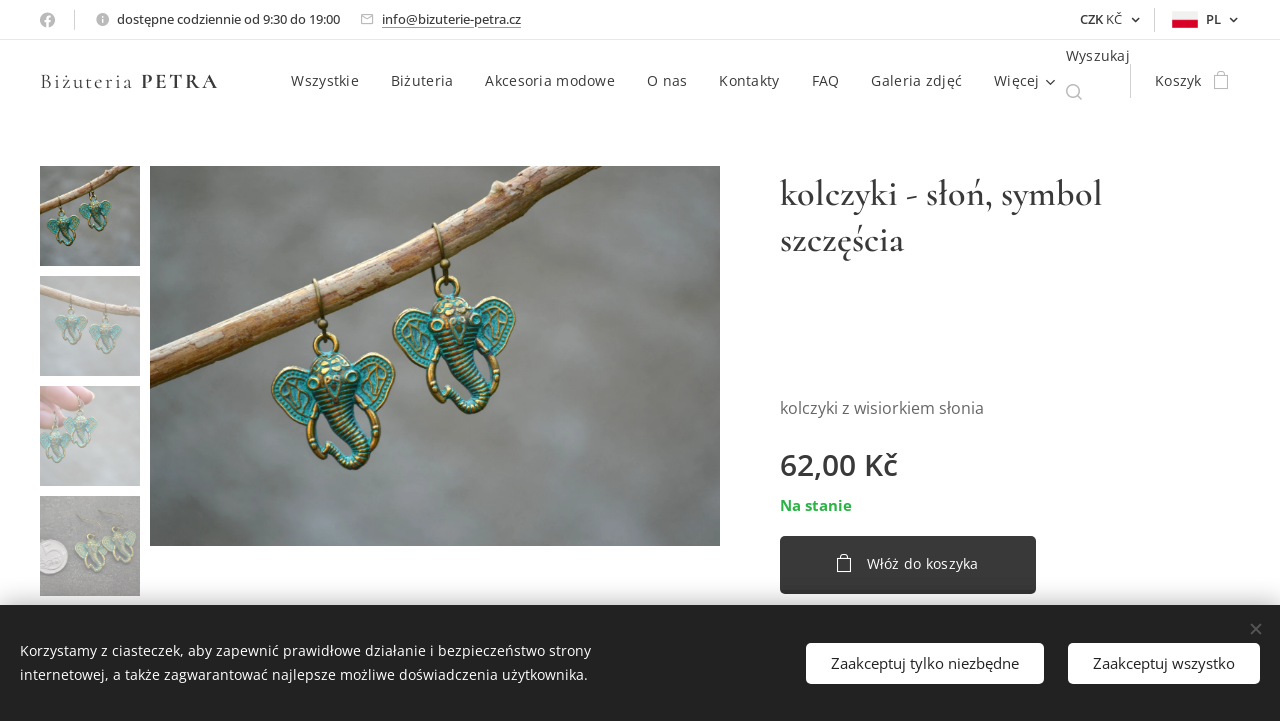

--- FILE ---
content_type: text/html; charset=UTF-8
request_url: https://www.bizuterie-petra.cz/p/kolczyki-slon-symbol-szczescia/
body_size: 22276
content:
<!DOCTYPE html>
<html class="no-js" prefix="og: https://ogp.me/ns#" lang="pl">
<head><link rel="preconnect" href="https://duyn491kcolsw.cloudfront.net" crossorigin><link rel="preconnect" href="https://fonts.gstatic.com" crossorigin><meta charset="utf-8"><link rel="shortcut icon" href="https://duyn491kcolsw.cloudfront.net/files/0i/0ir/0irarz.ico?ph=4bc4a1a371"><link rel="apple-touch-icon" href="https://duyn491kcolsw.cloudfront.net/files/0i/0ir/0irarz.ico?ph=4bc4a1a371"><link rel="icon" href="https://duyn491kcolsw.cloudfront.net/files/0i/0ir/0irarz.ico?ph=4bc4a1a371">
    <meta http-equiv="X-UA-Compatible" content="IE=edge">
    <title>kolczyki, słoń, brąz</title>
    <meta name="viewport" content="width=device-width,initial-scale=1">
    <meta name="msapplication-tap-highlight" content="no">
    
    <link href="https://duyn491kcolsw.cloudfront.net/files/0r/0rk/0rklmm.css?ph=4bc4a1a371" media="print" rel="stylesheet">
    <link href="https://duyn491kcolsw.cloudfront.net/files/2e/2e5/2e5qgh.css?ph=4bc4a1a371" media="screen and (min-width:100000em)" rel="stylesheet" data-type="cq" disabled>
    <link rel="stylesheet" href="https://duyn491kcolsw.cloudfront.net/files/45/45b/45boco.css?ph=4bc4a1a371"><link rel="stylesheet" href="https://duyn491kcolsw.cloudfront.net/files/4e/4er/4ersdq.css?ph=4bc4a1a371" media="screen and (min-width:37.5em)"><link rel="stylesheet" href="https://duyn491kcolsw.cloudfront.net/files/2v/2vp/2vpyx8.css?ph=4bc4a1a371" data-wnd_color_scheme_file=""><link rel="stylesheet" href="https://duyn491kcolsw.cloudfront.net/files/34/34q/34qmjb.css?ph=4bc4a1a371" data-wnd_color_scheme_desktop_file="" media="screen and (min-width:37.5em)" disabled=""><link rel="stylesheet" href="https://duyn491kcolsw.cloudfront.net/files/1j/1jo/1jorv9.css?ph=4bc4a1a371" data-wnd_additive_color_file=""><link rel="stylesheet" href="https://duyn491kcolsw.cloudfront.net/files/3y/3yk/3yk5df.css?ph=4bc4a1a371" data-wnd_typography_file=""><link rel="stylesheet" href="https://duyn491kcolsw.cloudfront.net/files/0m/0m6/0m6ohr.css?ph=4bc4a1a371" data-wnd_typography_desktop_file="" media="screen and (min-width:37.5em)" disabled=""><script>(()=>{let e=!1;const t=()=>{if(!e&&window.innerWidth>=600){for(let e=0,t=document.querySelectorAll('head > link[href*="css"][media="screen and (min-width:37.5em)"]');e<t.length;e++)t[e].removeAttribute("disabled");e=!0}};t(),window.addEventListener("resize",t),"container"in document.documentElement.style||fetch(document.querySelector('head > link[data-type="cq"]').getAttribute("href")).then((e=>{e.text().then((e=>{const t=document.createElement("style");document.head.appendChild(t),t.appendChild(document.createTextNode(e)),import("https://duyn491kcolsw.cloudfront.net/client/js.polyfill/container-query-polyfill.modern.js").then((()=>{let e=setInterval((function(){document.body&&(document.body.classList.add("cq-polyfill-loaded"),clearInterval(e))}),100)}))}))}))})()</script>
<link rel="preload stylesheet" href="https://duyn491kcolsw.cloudfront.net/files/2m/2m8/2m8msc.css?ph=4bc4a1a371" as="style"><meta name="description" content="tania biżuteria"><meta name="keywords" content="kolczyki, tania biżuteria, biżuteria piotra, koraliki, fatima, czakry, ręka, hamsa, symbol, amulet, kobiecość, patyna, niebieski, turkus, niebo, niebo, zieleń, brąz, tułów, słoń, słoń, uszy, siła, głowa, symbolizm"><meta name="generator" content="Webnode 2"><meta name="apple-mobile-web-app-capable" content="no"><meta name="apple-mobile-web-app-status-bar-style" content="black"><meta name="format-detection" content="telephone=no"><script type="text/javascript">
    (function () {
        window.siqConfig = {
            engineKey: "7a82a8f0e2aab5bc68a758bafa9ac478"
        };
        window.siqConfig.baseUrl = "//pub.searchiq.co/";
        var script = document.createElement("SCRIPT");
        script.src = window.siqConfig.baseUrl + '/js/container/siq-container-2.js?cb=' + (Math.floor(Math.random()*999999)) + '&engineKey=' + siqConfig.engineKey;
        script.id = "siq-container";
        document.getElementsByTagName("HEAD")[0].appendChild(script);
    })();
</script>

<meta property="og:url" content="https://bizuterie-petra.cz/p/kolczyki-slon-symbol-szczescia/"><meta property="og:title" content="kolczyki, słoń, brąz"><meta property="og:type" content="article"><meta property="og:description" content="tania biżuteria"><meta property="og:site_name" content="Bižuterie Petra"><meta property="og:image" content="https://4bc4a1a371.clvaw-cdnwnd.com/89124a5ab79cc7eaadade1ee77256b79/200019450-7db787db7b/700/14133476_4_141313644.jpeg?ph=4bc4a1a371"><meta name="robots" content="index,follow"><link rel="canonical" href="https://www.bizuterie-petra.cz/p/kolczyki-slon-symbol-szczescia/"><script>window.checkAndChangeSvgColor=function(c){try{var a=document.getElementById(c);if(a){c=[["border","borderColor"],["outline","outlineColor"],["color","color"]];for(var h,b,d,f=[],e=0,m=c.length;e<m;e++)if(h=window.getComputedStyle(a)[c[e][1]].replace(/\s/g,"").match(/^rgb[a]?\(([0-9]{1,3}),([0-9]{1,3}),([0-9]{1,3})/i)){b="";for(var g=1;3>=g;g++)b+=("0"+parseInt(h[g],10).toString(16)).slice(-2);"0"===b.charAt(0)&&(d=parseInt(b.substr(0,2),16),d=Math.max(16,d),b=d.toString(16)+b.slice(-4));f.push(c[e][0]+"="+b)}if(f.length){var k=a.getAttribute("data-src"),l=k+(0>k.indexOf("?")?"?":"&")+f.join("&");a.src!=l&&(a.src=l,a.outerHTML=a.outerHTML)}}}catch(n){}};</script><script>
				  !function(f,b,e,v,n,t,s)
				  {if(f.fbq)return;n=f.fbq=function(){n.callMethod?
				  n.callMethod.apply(n,arguments):n.queue.push(arguments)};
				  if(!f._fbq)f._fbq=n;n.push=n;n.loaded=!0;n.version='2.0';
				  n.queue=[];t=b.createElement(e);t.async=!0;
				  t.src=v;s=b.getElementsByTagName(e)[0];
				  s.parentNode.insertBefore(t,s)}(window, document,'script',
				  'https://connect.facebook.net/en_US/fbevents.js');
				  fbq('consent', 'revoke');
				  fbq('init', '278574000627878');
				  fbq('track', 'PageView');
			</script></head>
<body class="l wt-product ac-n l-default l-d-none b-btn-r b-btn-s-l b-btn-dbb b-btn-bw-1 img-d-r img-t-o img-h-n line-solid b-e-ds lbox-l   wnd-s-i hb-on  wnd-fe wnd-multilang wnd-multicurrency wnd-eshop"><noscript>
				<iframe
				 src="https://www.googletagmanager.com/ns.html?id=GTM-542MMSL"
				 height="0"
				 width="0"
				 style="display:none;visibility:hidden"
				 >
				 </iframe>
			</noscript>

<div class="wnd-page l-page cs-gray ac-none t-t-fs-s t-t-fw-m t-t-sp-n t-t-d-n t-s-fs-s t-s-fw-m t-s-sp t-s-d-n t-p-fs-s t-p-fw-m t-p-sp-n t-h-fs-s t-h-fw-m t-h-sp-n t-bq-fs-s t-bq-fw-m t-bq-sp-n t-bq-d-l t-btn-fw-l t-nav-fw-l t-pd-fw-s t-nav-tt-n">
    <div class="l-w t cf t-12">
        <div class="l-bg cf">
            <div class="s-bg-l">
                
                
            </div>
        </div>
        <header class="l-h cf">
            <div class="sw cf">
	<div class="sw-c cf"><section class="s s-hb cf sc-w   wnd-w-wider wnd-hbc-on wnd-hbl-on wnd-hbs-on wnd-hbi-on wnd-hbi-news-on">
	<div class="s-w cf">
		<div class="s-o cf">
			<div class="s-bg cf">
                <div class="s-bg-l">
                    
                    
                </div>
			</div>
			<div class="s-c">
                <div class="s-hb-c cf">
                    <div class="hb-si">
                        <div class="si">
    <div class="si-c"><a href="https://www.facebook.com/Bi%C5%BEuterie-Petra-109294224534557" target="_blank" rel="noreferrer" title="Facebook"><svg xmlns="https://www.w3.org/2000/svg" viewBox="0 0 24 24" height="18px" width="18px"><path d="M24 12.073c0-6.627-5.373-12-12-12s-12 5.373-12 12c0 5.99 4.388 10.954 10.125 11.854v-8.385H7.078v-3.47h3.047V9.43c0-3.007 1.792-4.669 4.533-4.669 1.312 0 2.686.235 2.686.235v2.953H15.83c-1.491 0-1.956.925-1.956 1.874v2.25h3.328l-.532 3.47h-2.796v8.385C19.612 23.027 24 18.062 24 12.073z" fill="#bebebe"></path></svg></a></div>
</div>
                    </div>
                    <div class="hb-ci">
                        <div class="ci">
    <div class="ci-c" data-placeholder="Kontaktní informace"><div class="ci-news"><span>dostępne codziennie od 9:30 do 19:00</span></div><div class="ci-mail"><span><a href="mailto:info@bizuterie-petra.cz">info@bizuterie-petra.cz</a></span></div></div>
</div>
                    </div>
                    <div class="hb-ccy">
                        <div class="hbc">
    <div class="hbc-c">
        <span class="hbc-a">
            <span class="hbc-a-t">
                <span class="ccy-CZK"><strong>CZK</strong> Kč</span>
            </span>
        </span>
        <div class="hbc-i ccy-items">
            <ul class="hbc-i-l">
                <li selected>
                    <span class="ccy-CZK"><strong>CZK</strong> Kč</span>
                </li><li>
                    <a href="/p/kolczyki-slon-symbol-szczescia/?currency=EUR"><span class="ccy-EUR"><strong>EUR</strong> €</span></a>
                </li>
            </ul>
        </div>
    </div>
</div>
                    </div>
                    <div class="hb-lang">
                        <div class="hbl">
    <div class="hbl-c">
        <span class="hbl-a">
            <span class="hbl-a-t">
                <span class="lang-pl">pl</span>
            </span>
        </span>
        <div class="hbl-i lang-items">
            <ul class="hbl-i-l">
                <li>
                    <a href="/home/"><span class="lang-cs">cs</span></a>
                </li><li>
                    <a href="/en/"><span class="lang-en">en</span></a>
                </li><li>
                    <a href="/de/"><span class="lang-de">de</span></a>
                </li><li selected>
                    <span class="lang-pl">pl</span>
                </li>
            </ul>
        </div>
    </div>
</div>
                    </div>
                </div>
			</div>
		</div>
	</div>
</section><section data-space="true" class="s s-hn s-hn-default wnd-mt-classic wnd-na-c logo-classic sc-w   wnd-w-wider wnd-nh-m hm-hidden menu-default-underline">
	<div class="s-w">
		<div class="s-o">

			<div class="s-bg">
                <div class="s-bg-l">
                    
                    
                </div>
			</div>

			<div class="h-w h-f wnd-fixed">

				<div class="n-l">
					<div class="s-c menu-nav">
						<div class="logo-block">
							<div class="b b-l logo logo-default logo-nb wnd-font-size-20 cormorant logo-21 wnd-logo-with-text b-ls-s">
	<div class="b-l-c logo-content">
		<a class="b-l-link logo-link" href="/pl/">

			

			

			<div class="b-l-br logo-br"></div>

			<div class="b-l-text logo-text-wrapper">
				<div class="b-l-text-w logo-text">
					<span class="b-l-text-c logo-text-cell">Biżuteria<strong> PETRA</strong></span>
				</div>
			</div>

		</a>
	</div>
</div>
						</div>

						<div id="menu-slider">
							<div id="menu-block">
								<nav id="menu"><div class="menu-font menu-wrapper">
	<a href="#" class="menu-close" rel="nofollow" title="Close Menu"></a>
	<ul role="menubar" aria-label="Menu" class="level-1">
		<li role="none" class="wnd-homepage">
			<a class="menu-item" role="menuitem" href="/pl/"><span class="menu-item-text">Wszystkie</span></a>
			
		</li><li role="none">
			<a class="menu-item" role="menuitem" href="/pl/sperky/"><span class="menu-item-text">Biżuteria</span></a>
			
		</li><li role="none">
			<a class="menu-item" role="menuitem" href="/pl/mode-accessoires/"><span class="menu-item-text">Akcesoria modowe</span></a>
			
		</li><li role="none">
			<a class="menu-item" role="menuitem" href="/pl/o-nas/"><span class="menu-item-text">O nas</span></a>
			
		</li><li role="none">
			<a class="menu-item" role="menuitem" href="/pl/kontakt/"><span class="menu-item-text">Kontakty</span></a>
			
		</li><li role="none">
			<a class="menu-item" role="menuitem" href="/pl/faq/"><span class="menu-item-text">FAQ</span></a>
			
		</li><li role="none">
			<a class="menu-item" role="menuitem" href="/pl/fotogalerie/"><span class="menu-item-text">Galeria zdjęć</span></a>
			
		</li><li role="none">
			<a class="menu-item" role="menuitem" href="/pl/obchodni-podminky/"><span class="menu-item-text">Zasady i warunki</span></a>
			
		</li><li role="none">
			<a class="menu-item" role="menuitem" href="/pl/cennik-transportu/"><span class="menu-item-text">Cennik transportu</span></a>
			
		</li><li role="none">
			<a class="menu-item" role="menuitem" href="/pl/o-zbozi/"><span class="menu-item-text">Porady i informacje</span></a>
			
		</li>
	</ul>
	<span class="more-text">Więcej</span>
</div></nav>
							</div>
						</div>

						<div class="cart-and-mobile">
							<div class="search">
    <div class="search-app"></div>
</div>
							<div class="cart cf">
	<div class="cart-content">
		<a href="/pl/cart/">
			<div class="cart-content-link">
				<div class="cart-text"><span>Koszyk</span></div>
				<div class="cart-piece-count" data-count="0" data-wnd_cart_part="count">0</div>
				<div class="cart-piece-text" data-wnd_cart_part="text"></div>
				<div class="cart-price" data-wnd_cart_part="price">0,00 Kč</div>
			</div>
		</a>
	</div>
</div>

							<div id="menu-mobile">
								<a href="#" id="menu-submit"><span></span>Menu</a>
							</div>
						</div>

					</div>
				</div>

			</div>

		</div>
	</div>
</section></div>
</div>
        </header>
        <main class="l-m cf">
            <div class="sw cf">
	<div class="sw-c cf"><section class="s s-hm s-hm-hidden wnd-h-hidden cf sc-w   hn-default"></section><section data-space="true" class="s s-ed cf sc-w   wnd-w-wide wnd-s-normal wnd-h-auto">
	<div class="s-w cf">
		<div class="s-o s-fs cf">
			<div class="s-bg cf">
                <div class="s-bg-l">
                    
                    
                </div>
			</div>
			<div class="s-c s-fs cf">
				<div class="b-e b-e-d b b-s cf" data-wnd_product_item="200546780" data-wnd_product_data="{&quot;id&quot;:200546780,&quot;name&quot;:&quot;kolczyki - s\u0142o\u0144, symbol szcz\u0119\u015bcia&quot;,&quot;image&quot;:[&quot;https:\/\/4bc4a1a371.clvaw-cdnwnd.com\/89124a5ab79cc7eaadade1ee77256b79\/200019450-7db787db7b\/450\/14133476_4_141313644.jpeg?ph=4bc4a1a371&quot;,&quot;https:\/\/4bc4a1a371.clvaw-cdnwnd.com\/89124a5ab79cc7eaadade1ee77256b79\/200019450-7db787db7b\/14133476_4_141313644.jpeg?ph=4bc4a1a371&quot;],&quot;detail_url&quot;:&quot;\/p\/kolczyki-slon-symbol-szczescia\/&quot;,&quot;category&quot;:&quot;wisz\u0105ce kolczyki&quot;,&quot;list_position&quot;:0,&quot;price&quot;:62,&quot;comparative_price&quot;:0,&quot;out_of_stock&quot;:false,&quot;availability&quot;:&quot;IN_STOCK&quot;,&quot;variants&quot;:[],&quot;variants_active&quot;:false}" data-wnd-price-info-template="&lt;span class=&quot;prd-price-info&quot;&gt;&lt;span class=&quot;prd-price-info-c&quot;&gt;{value}&lt;/span&gt;&lt;/span&gt;">
    <form class="cf" action="" method="post" data-wnd_sys_form="add-to-cart">

        <div class="b-e-d-head b-e-d-right">
            <h1 class="b-e-d-title cf"><span class="prd-title">
	<span class="prd-title-c">kolczyki - słoń, symbol szczęścia</span>
</span></h1>
        </div>

        <div class="b-e-d-ribbons cf">
            <span class="prd-label prd-out-of-stock">
	<span class="prd-label-c prd-out-of-stock-c"></span>
</span>
            <span class="prd-label">
	<span class="prd-label-c"></span>
</span>
        </div>

        <div class="b-e-d-gal b-e-d-left">
            <div class="prd-gal cf" id="wnd_ProductGalleryBlock_313145" data-slideshow="true">
	<div class="prd-gal-c cf">
		<ul class="prd-gal-list cf">
			<li class="prd-gal-photo wnd-orientation-landscape">
				<a class="prd-gal-link litebox" data-litebox-group="gallery" data-litebox-text="" href="https://4bc4a1a371.clvaw-cdnwnd.com/89124a5ab79cc7eaadade1ee77256b79/200019450-7db787db7b/14133476_4_141313644.jpeg?ph=4bc4a1a371" width="1600" height="1067">
					<div class="prd-gal-img cf">
						<div class="prd-gal-img-pos">
                            <picture><source type="image/webp" srcset="https://4bc4a1a371.clvaw-cdnwnd.com/89124a5ab79cc7eaadade1ee77256b79/200019451-d92b0d92b2/450/14133476_4_141313644.webp?ph=4bc4a1a371 450w, https://4bc4a1a371.clvaw-cdnwnd.com/89124a5ab79cc7eaadade1ee77256b79/200019451-d92b0d92b2/700/14133476_4_141313644.webp?ph=4bc4a1a371 700w, https://4bc4a1a371.clvaw-cdnwnd.com/89124a5ab79cc7eaadade1ee77256b79/200019451-d92b0d92b2/14133476_4_141313644.webp?ph=4bc4a1a371 1600w" sizes="(min-width: 768px) 60vw, 100vw" ><img src="https://4bc4a1a371.clvaw-cdnwnd.com/89124a5ab79cc7eaadade1ee77256b79/200019450-7db787db7b/14133476_4_141313644.jpeg?ph=4bc4a1a371" alt="" width="1600" height="1067" loading="lazy" ></picture>
						</div>
					</div>
					<div class="prd-gal-title cf"><span></span></div>
				</a>
			</li><li class="prd-gal-photo wnd-orientation-landscape">
				<a class="prd-gal-link litebox" data-litebox-group="gallery" data-litebox-text="" href="https://4bc4a1a371.clvaw-cdnwnd.com/89124a5ab79cc7eaadade1ee77256b79/200019458-9c6a69c6a8/1024879724_4_4044921940.jpeg?ph=4bc4a1a371" width="1600" height="1067">
					<div class="prd-gal-img cf">
						<div class="prd-gal-img-pos">
                            <picture><source type="image/webp" srcset="https://4bc4a1a371.clvaw-cdnwnd.com/89124a5ab79cc7eaadade1ee77256b79/200019459-57ed857edc/450/1024879724_4_4044921940.webp?ph=4bc4a1a371 450w, https://4bc4a1a371.clvaw-cdnwnd.com/89124a5ab79cc7eaadade1ee77256b79/200019459-57ed857edc/700/1024879724_4_4044921940.webp?ph=4bc4a1a371 700w, https://4bc4a1a371.clvaw-cdnwnd.com/89124a5ab79cc7eaadade1ee77256b79/200019459-57ed857edc/1024879724_4_4044921940.webp?ph=4bc4a1a371 1600w" sizes="(min-width: 768px) 60vw, 100vw" ><img src="https://4bc4a1a371.clvaw-cdnwnd.com/89124a5ab79cc7eaadade1ee77256b79/200019458-9c6a69c6a8/1024879724_4_4044921940.jpeg?ph=4bc4a1a371" alt="" width="1600" height="1067" loading="lazy" ></picture>
						</div>
					</div>
					<div class="prd-gal-title cf"><span></span></div>
				</a>
			</li><li class="prd-gal-photo wnd-orientation-landscape">
				<a class="prd-gal-link litebox" data-litebox-group="gallery" data-litebox-text="" href="https://4bc4a1a371.clvaw-cdnwnd.com/89124a5ab79cc7eaadade1ee77256b79/200019454-9862c9862f/1024879722_4_71812188.jpeg?ph=4bc4a1a371" width="1600" height="1067">
					<div class="prd-gal-img cf">
						<div class="prd-gal-img-pos">
                            <picture><source type="image/webp" srcset="https://4bc4a1a371.clvaw-cdnwnd.com/89124a5ab79cc7eaadade1ee77256b79/200019455-7ad9a7ad9c/450/1024879722_4_71812188.webp?ph=4bc4a1a371 450w, https://4bc4a1a371.clvaw-cdnwnd.com/89124a5ab79cc7eaadade1ee77256b79/200019455-7ad9a7ad9c/700/1024879722_4_71812188.webp?ph=4bc4a1a371 700w, https://4bc4a1a371.clvaw-cdnwnd.com/89124a5ab79cc7eaadade1ee77256b79/200019455-7ad9a7ad9c/1024879722_4_71812188.webp?ph=4bc4a1a371 1600w" sizes="(min-width: 768px) 60vw, 100vw" ><img src="https://4bc4a1a371.clvaw-cdnwnd.com/89124a5ab79cc7eaadade1ee77256b79/200019454-9862c9862f/1024879722_4_71812188.jpeg?ph=4bc4a1a371" alt="" width="1600" height="1067" loading="lazy" ></picture>
						</div>
					</div>
					<div class="prd-gal-title cf"><span></span></div>
				</a>
			</li><li class="prd-gal-photo wnd-orientation-landscape">
				<a class="prd-gal-link litebox" data-litebox-group="gallery" data-litebox-text="" href="https://4bc4a1a371.clvaw-cdnwnd.com/89124a5ab79cc7eaadade1ee77256b79/200019452-8e8038e806/1024879721_4_1646146981.jpeg?ph=4bc4a1a371" width="1600" height="1067">
					<div class="prd-gal-img cf">
						<div class="prd-gal-img-pos">
                            <picture><source type="image/webp" srcset="https://4bc4a1a371.clvaw-cdnwnd.com/89124a5ab79cc7eaadade1ee77256b79/200019453-bec88bec8a/450/1024879721_4_1646146981.webp?ph=4bc4a1a371 450w, https://4bc4a1a371.clvaw-cdnwnd.com/89124a5ab79cc7eaadade1ee77256b79/200019453-bec88bec8a/700/1024879721_4_1646146981.webp?ph=4bc4a1a371 700w, https://4bc4a1a371.clvaw-cdnwnd.com/89124a5ab79cc7eaadade1ee77256b79/200019453-bec88bec8a/1024879721_4_1646146981.webp?ph=4bc4a1a371 1600w" sizes="(min-width: 768px) 60vw, 100vw" ><img src="https://4bc4a1a371.clvaw-cdnwnd.com/89124a5ab79cc7eaadade1ee77256b79/200019452-8e8038e806/1024879721_4_1646146981.jpeg?ph=4bc4a1a371" alt="" width="1600" height="1067" loading="lazy" ></picture>
						</div>
					</div>
					<div class="prd-gal-title cf"><span></span></div>
				</a>
			</li>
		</ul>
	</div>

	<div class="prd-gal-nav dots cf">
		<div class="prd-gal-nav-arrow-prev prd-gal-nav-arrow">
			<div class="prd-gal-nav-arrow-submit"></div>
		</div>

		<div class="prd-gal-nav-c dots-content cf"></div>

		<div class="prd-gal-nav-arrow-next prd-gal-nav-arrow">
			<div class="prd-gal-nav-arrow-submit"></div>
		</div>
	</div>

	
</div>
        </div>

        <div class="b-e-d-c b-e-d-right">
            <div class="b-text text prd-text">
	<div class="prd-text-c"><p>
    </p><p>
    </p><p>
    </p><p>
    </p><p>
    </p><p>
    </p>kolczyki z wisiorkiem słonia
</div>
</div>
            
            <div class="b-e-d-price cf">
                <span class="prd-price">
	<span class="prd-price-pref-text wnd-product-prefix-text"></span><span class="prd-price-pref"></span><span class="prd-price-c wnd-product-price">62,00</span><span class="prd-price-suf">&nbsp;Kč</span><span class="prd-price-suf-text wnd-product-suffix-text"></span>
</span>
                <span class="prd-price prd-price-com wnd-product-comparative-price-area wnd-empty" style="display:none">
	<span class="prd-price-pref"></span><span class="prd-price-c wnd-product-comparative-price-content">0,00</span><span class="prd-price-suf">&nbsp;Kč</span>
</span>
            </div>
            <div class="b-e-d-price b-e-d-price-info" data-wnd-identifier="wnd-price-info-container">
                
                
                
                
                
            </div>
            <div class="b-e-d-stock b-e-d-stock-info wnd-in-stock" data-wnd-identifier="wnd-stock-info-container">
                <span class="prd-stock-info" data-wnd-identifier="wnd-stock-info">
    <span class="wt-bold">Na stanie</span>
</span>
            </div>

            <div class="b-e-d-submit cf">
                <div class="prd-crt b-btn b-btn-3 b-btn-atc b-btn-i-left b-btn-i-atc wnd-fixed cf">
                    <button class="b-btn-l b-btn-fixed" type="submit" name="send" value="wnd_ProductDetailFormBlock_802075" disabled data-wnd_add_to_cart_button>
                        <span class="b-btn-t">Włóż do koszyka</span>
                        <span class="b-btn-a-l">
							<span class="loader"></span>
						</span>
                        <span class="b-btn-a-a">
							<span class="checked"></span>
							Produkt dodany do koszyka
						</span>
                        <span class="b-btn-ofs">Wyprzedane</span>
                    </button>
                </div>
            </div>
        </div>

        <input type="hidden" name="id" value="200546780">

    </form>
<script>fbq('track', 'ViewContent', {"content_name":"kolczyki - s\u0142o\u0144, symbol szcz\u0119\u015bcia","content_category":"wisz\u0105ce kolczyki","content_ids":[200546780],"content_type":"product","value":"62.0000","currency":"CZK"});</script></div>
				<div class="ez cf wnd-no-cols">
	<div class="ez-c"><div class="b b-text cf">
	<div class="b-c b-text-c b-s b-s-t60 b-s-b60 b-cs cf"></div>
</div></div>
</div>
			</div>
		</div>
	</div>
</section></div>
</div>
        </main>
        <footer class="l-f cf">
            <div class="sw cf">
	<div class="sw-c cf"><section data-wn-border-element="s-f-border" class="s s-f s-f-edit sc-m wnd-background-pattern  wnd-w-wider wnd-s-high wnd-h-auto">
	<div class="s-w">
		<div class="s-o">
			<div class="s-bg">
                <div class="s-bg-l wnd-background-pattern" style="background-image:url('https://duyn491kcolsw.cloudfront.net/files/2o/2o9/2o9dv0.png?ph=4bc4a1a371')">
                    
                    
                </div>
			</div>
			<div class="s-f-ez">
				<div class="s-c s-f-border">
					<div>
						<div class="ez cf">
	<div class="ez-c"><div class="cw cf">
	<div class="cw-c cf"><div class="c cf" style="width:25%;">
	<div class="c-c cf"><div class="b b-text cf">
	<div class="b-c b-text-c b-s b-s-t60 b-s-b60 b-cs cf"><h2>BIŽUTERIE PETRA<br></h2>

<p><br></p>
</div>
</div></div>
</div><div class="c cf" style="width:25%;">
	<div class="c-c cf"><div class="b b-text cf">
	<div class="b-c b-text-c b-s b-s-t60 b-s-b60 b-cs cf"><p id="wnd_TextBlock_721791_inner_0" data-wnd_is_separable="1" data-wnd_separable_index="0" data-wnd_separable_id="wnd_TextBlock_721791"><strong>Informace</strong></p>


</div>
</div><div class="b b-text cf">
	<div class="b-c b-text-c b-s b-s-t60 b-s-b60 b-cs cf">

<p><a href="/pl/pravidla-ochrany-soukromi/">Polityka prywatności
</a></p>
</div>
</div></div>
</div><div class="c cf" style="width:25%;">
	<div class="c-c cf"><div class="b b-text cf">
	<div class="b-c b-text-c b-s b-s-t60 b-s-b60 b-cs cf"><p><strong>Handel
</strong></p>

<p><a href="/pl/o-nas/">O nas</a><br>
<a href="/pl/kontakt/">Kontakty</a></p>
</div>
</div></div>
</div><div class="c cf" style="width:25%;">
	<div class="c-c cf"><div class="b b-text cf">
	<div class="b-c b-text-c b-s b-s-t60 b-s-b60 b-cs cf"><p>Szybki kontakt
</p>

<p>E-mail: <strong>info@bizuterie-petra.cz</strong><br><br></p>
</div>
</div></div>
</div></div>
</div></div>
</div>
					</div>
				</div>
			</div>
			<div class="s-c s-f-l-w">
				<div class="s-f-l b-s b-s-t0 b-s-b0">
					<div class="s-f-l-c s-f-l-c-first">
						<div class="s-f-sf">
                            <span class="sf b">
<span class="sf-content sf-c link">Vytvořeno službou <a href="https://www.webnode.cz?utm_source=text&utm_medium=footer&utm_campaign=free1&utm_content=wnd2" rel="nofollow" target="_blank">Webnode</a></span>
</span>
                            <span class="sf-cbr link">
    <a href="#" rel="nofollow">Ciasteczka</a>
</span>
                            
                            
                            
						</div>
					</div>
					<div class="s-f-l-c s-f-l-c-last">
						<div class="s-f-lang lang-select cf">
	<div class="s-f-lang-c">
		<span class="s-f-lang-t lang-title"><span class="wt-bold"><span>Języki</span></span></span>
		<div class="s-f-lang-i lang-items">
			<ul class="s-f-lang-list">
				<li class="link">
					<a href="/home/"><span class="lang-cz">Čeština</span></a>
				</li><li class="link">
					<a href="/en/"><span class="lang-en">English</span></a>
				</li><li class="link">
					<a href="/de/"><span class="lang-de">Deutsch</span></a>
				</li><li class="link">
					<span class="lang-pl">Polski</span>
				</li>
			</ul>
		</div>
	</div>
</div>
					</div>
                    <div class="s-f-l-c s-f-l-c-currency">
                        <div class="s-f-ccy ccy-select cf">
	<div class="s-f-ccy-c">
		<span class="s-f-ccy-t ccy-title"><span class="wt-bold"><span>Waluty</span></span></span>
		<div class="s-f-ccy-i ccy-items">
			<ul class="s-f-ccy-list">
				<li class="link">
					<span class="ccy-CZK">CZK Kč</span>
				</li><li class="link">
					<a href="/p/kolczyki-slon-symbol-szczescia/?currency=EUR"><span class="ccy-EUR">EUR €</span></a>
				</li>
			</ul>
		</div>
	</div>
</div>
                    </div>
				</div>
			</div>
		</div>
	</div>
	<div class="s-f-bg-stripe"></div>
</section></div>
</div>
        </footer>
    </div>
    
</div>
<section class="cb cb-dark" id="cookiebar" style="display:none;" id="cookiebar" style="display:none;">
	<div class="cb-bar cb-scrollable">
		<div class="cb-bar-c">
			<div class="cb-bar-text">Korzystamy z ciasteczek, aby zapewnić prawidłowe działanie i bezpieczeństwo strony internetowej, a także zagwarantować najlepsze możliwe doświadczenia użytkownika.</div>
			<div class="cb-bar-buttons">
				<button class="cb-button cb-close-basic" data-action="accept-necessary">
					<span class="cb-button-content">Zaakceptuj tylko niezbędne</span>
				</button>
				<button class="cb-button cb-close-basic" data-action="accept-all">
					<span class="cb-button-content">Zaakceptuj wszystko</span>
				</button>
				
			</div>
		</div>
        <div class="cb-close cb-close-basic" data-action="accept-necessary"></div>
	</div>

	<div class="cb-popup cb-light close">
		<div class="cb-popup-c">
			<div class="cb-popup-head">
				<h3 class="cb-popup-title">Ustawienia zaawansowane</h3>
				<p class="cb-popup-text">Zde můžete upravit své preference ohledně cookies. Následující kategorie můžete povolit či zakázat a svůj výběr uložit.</p>
			</div>
			<div class="cb-popup-options cb-scrollable">
				<div class="cb-option">
					<input class="cb-option-input" type="checkbox" id="necessary" name="necessary" readonly="readonly" disabled="disabled" checked="checked">
                    <div class="cb-option-checkbox"></div>
                    <label class="cb-option-label" for="necessary">Niezbędne ciasteczka</label>
					<div class="cb-option-text"></div>
				</div>
			</div>
			<div class="cb-popup-footer">
				<button class="cb-button cb-save-popup" data-action="advanced-save">
					<span class="cb-button-content">Zapisz</span>
				</button>
			</div>
			<div class="cb-close cb-close-popup" data-action="close"></div>
		</div>
	</div>
</section>

<script src="https://duyn491kcolsw.cloudfront.net/files/3n/3no/3nov38.js?ph=4bc4a1a371" crossorigin="anonymous" type="module"></script><script>document.querySelector(".wnd-fe")&&[...document.querySelectorAll(".c")].forEach((e=>{const t=e.querySelector(".b-text:only-child");t&&""===t.querySelector(".b-text-c").innerText&&e.classList.add("column-empty")}))</script>


<script src="https://duyn491kcolsw.cloudfront.net/client.fe/js.compiled/lang.pl.2086.js?ph=4bc4a1a371" crossorigin="anonymous"></script><script src="https://duyn491kcolsw.cloudfront.net/client.fe/js.compiled/compiled.multi.2-2193.js?ph=4bc4a1a371" crossorigin="anonymous"></script><script>var wnd = wnd || {};wnd.$data = {"image_content_items":{"wnd_ThumbnailBlock_1":{"id":"wnd_ThumbnailBlock_1","type":"wnd.pc.ThumbnailBlock"},"wnd_HeaderSection_header_main_72291":{"id":"wnd_HeaderSection_header_main_72291","type":"wnd.pc.HeaderSection"},"wnd_Section_eshop_product_detail_704106":{"id":"wnd_Section_eshop_product_detail_704106","type":"wnd.pc.Section"},"wnd_ProductGalleryBlock_313145":{"id":"wnd_ProductGalleryBlock_313145","type":"wnd.pc.ProductGalleryBlock"},"wnd_ImageBlock_537008":{"id":"wnd_ImageBlock_537008","type":"wnd.pc.ImageBlock"},"wnd_ProductPhotoImageBlock_322718983":{"id":"wnd_ProductPhotoImageBlock_322718983","type":"wnd.pc.ProductPhotoImageBlock"},"wnd_ProductPhotoImageBlock_402325806":{"id":"wnd_ProductPhotoImageBlock_402325806","type":"wnd.pc.ProductPhotoImageBlock"},"wnd_ProductPhotoImageBlock_193797376":{"id":"wnd_ProductPhotoImageBlock_193797376","type":"wnd.pc.ProductPhotoImageBlock"},"wnd_ProductPhotoImageBlock_122087931":{"id":"wnd_ProductPhotoImageBlock_122087931","type":"wnd.pc.ProductPhotoImageBlock"},"wnd_LogoBlock_548080":{"id":"wnd_LogoBlock_548080","type":"wnd.pc.LogoBlock"},"wnd_FooterSection_footer_649226":{"id":"wnd_FooterSection_footer_649226","type":"wnd.pc.FooterSection"}},"svg_content_items":{"wnd_ImageBlock_537008":{"id":"wnd_ImageBlock_537008","type":"wnd.pc.ImageBlock"},"wnd_LogoBlock_548080":{"id":"wnd_LogoBlock_548080","type":"wnd.pc.LogoBlock"}},"content_items":[],"eshopSettings":{"ESHOP_SETTINGS_DISPLAY_PRICE_WITHOUT_VAT":false,"ESHOP_SETTINGS_DISPLAY_ADDITIONAL_VAT":false,"ESHOP_SETTINGS_DISPLAY_SHIPPING_COST":false},"project_info":{"isMultilanguage":true,"isMulticurrency":true,"eshop_tax_enabled":"0","country_code":"cz","contact_state":null,"eshop_tax_type":"VAT","eshop_discounts":true,"graphQLURL":"https:\/\/bizuterie-petra.cz\/servers\/graphql\/","iubendaSettings":{"cookieBarCode":"","cookiePolicyCode":"","privacyPolicyCode":"","termsAndConditionsCode":""}}};</script><script>wnd.$system = {"fileSystemType":"aws_s3","localFilesPath":"https:\/\/www.bizuterie-petra.cz\/_files\/","awsS3FilesPath":"https:\/\/4bc4a1a371.clvaw-cdnwnd.com\/89124a5ab79cc7eaadade1ee77256b79\/","staticFiles":"https:\/\/duyn491kcolsw.cloudfront.net\/files","isCms":false,"staticCDNServers":["https:\/\/duyn491kcolsw.cloudfront.net\/"],"fileUploadAllowExtension":["jpg","jpeg","jfif","png","gif","bmp","ico","svg","webp","tiff","pdf","doc","docx","ppt","pptx","pps","ppsx","odt","xls","xlsx","txt","rtf","mp3","wma","wav","ogg","amr","flac","m4a","3gp","avi","wmv","mov","mpg","mkv","mp4","mpeg","m4v","swf","gpx","stl","csv","xml","txt","dxf","dwg","iges","igs","step","stp"],"maxUserFormFileLimit":4194304,"frontendLanguage":"pl","backendLanguage":"cz","frontendLanguageId":"6","page":{"id":50000003,"identifier":"p","template":{"id":200006095,"styles":{"typography":"t-12_new","scheme":"cs-gray","additiveColor":"ac-none","acHeadings":false,"acSubheadings":false,"acIcons":false,"acOthers":false,"acMenu":true,"imageStyle":"img-d-r","imageHover":"img-h-n","imageTitle":"img-t-o","buttonStyle":"b-btn-r","buttonSize":"b-btn-s-l","buttonDecoration":"b-btn-dbb","buttonBorders":"b-btn-bw-1","lineStyle":"line-solid","eshopGridItemStyle":"b-e-ds","formStyle":"light","menuType":"wnd-mt-classic","menuStyle":"menu-default-underline","lightboxStyle":"lbox-l","columnSpaces":"","sectionWidth":"wnd-w-wider","sectionSpace":"wnd-s-normal","layoutType":"l-default","layoutDecoration":"l-d-none","background":{"default":null},"backgroundSettings":{"default":""},"buttonWeight":"t-btn-fw-l","productWeight":"t-pd-fw-s","menuWeight":"t-nav-fw-l","headerBarStyle":"hb-on","searchStyle":"wnd-s-i","typoTitleSizes":"t-t-fs-s","typoTitleWeights":"t-t-fw-m","typoTitleSpacings":"t-t-sp-n","typoTitleDecorations":"t-t-d-n","typoHeadingSizes":"t-h-fs-s","typoHeadingWeights":"t-h-fw-m","typoHeadingSpacings":"t-h-sp-n","typoSubtitleSizes":"t-s-fs-s","typoSubtitleWeights":"t-s-fw-m","typoSubtitleSpacings":"t-s-sp","typoSubtitleDecorations":"t-s-d-n","typoParagraphSizes":"t-p-fs-s","typoParagraphWeights":"t-p-fw-m","typoParagraphSpacings":"t-p-sp-n","typoBlockquoteSizes":"t-bq-fs-s","typoBlockquoteWeights":"t-bq-fw-m","typoBlockquoteSpacings":"t-bq-sp-n","typoBlockquoteDecorations":"t-bq-d-l","menuTextTransform":"t-nav-tt-n"}},"layout":"product_detail","name":"kolczyki - s\u0142o\u0144, symbol szcz\u0119\u015bcia","html_title":"kolczyki, s\u0142o\u0144, br\u0105z","language":"pl","langId":6,"isHomepage":false,"meta_description":"tania bi\u017cuteria","meta_keywords":"kolczyki, tania bi\u017cuteria, bi\u017cuteria piotra, koraliki, fatima, czakry, r\u0119ka, hamsa, symbol, amulet, kobieco\u015b\u0107, patyna, niebieski, turkus, niebo, niebo, ziele\u0144, br\u0105z, tu\u0142\u00f3w, s\u0142o\u0144, s\u0142o\u0144, uszy, si\u0142a, g\u0142owa, symbolizm","header_code":null,"footer_code":null,"styles":null,"countFormsEntries":[]},"listingsPrefix":"\/l\/","productPrefix":"\/p\/","cartPrefix":"\/pl\/cart\/","checkoutPrefix":"\/pl\/checkout\/","searchPrefix":"\/pl\/search\/","isCheckout":false,"isEshop":true,"hasBlog":false,"isProductDetail":true,"isListingDetail":false,"listing_page":[],"hasEshopAnalytics":true,"gTagId":null,"gAdsId":null,"format":{"be":{"DATE_TIME":{"mask":"%d.%m.%Y %H:%M","regexp":"^(((0?[1-9]|[1,2][0-9]|3[0,1])\\.(0?[1-9]|1[0-2])\\.[0-9]{1,4})(( [0-1][0-9]| 2[0-3]):[0-5][0-9])?|(([0-9]{4}(0[1-9]|1[0-2])(0[1-9]|[1,2][0-9]|3[0,1])(0[0-9]|1[0-9]|2[0-3])[0-5][0-9][0-5][0-9])))?$"},"DATE":{"mask":"%d.%m.%Y","regexp":"^((0?[1-9]|[1,2][0-9]|3[0,1])\\.(0?[1-9]|1[0-2])\\.[0-9]{1,4})$"},"CURRENCY":{"mask":{"point":",","thousands":" ","decimals":2,"mask":"%s","zerofill":true,"ignoredZerofill":true}}},"fe":{"DATE_TIME":{"mask":"%Y-%m-%d %H:%M","regexp":"^(([0-9]{1,4}\\-(0?[1-9]|1[0-2])\\-(0?[1-9]|[1,2][0-9]|3[0,1]))(( [0-1][0-9]| 2[0-3]):[0-5][0-9])?|(([0-9]{4}(0[1-9]|1[0-2])(0[1-9]|[1,2][0-9]|3[0,1])(0[0-9]|1[0-9]|2[0-3])[0-5][0-9][0-5][0-9])))?$"},"DATE":{"mask":"%Y-%m-%d","regexp":"^([0-9]{1,4}\\-(0?[1-9]|1[0-2])\\-(0?[1-9]|[1,2][0-9]|3[0,1]))$"},"CURRENCY":{"mask":{"point":",","thousands":" ","decimals":2,"mask":"%s","zerofill":true}}}},"e_product":{"id":201196238,"workingId":200546780,"name":"kolczyki - s\u0142o\u0144, symbol szcz\u0119\u015bcia","identifier":"kolczyki-slon-symbol-szczescia","meta_description":"tania bi\u017cuteria","meta_keywords":"kolczyki, tania bi\u017cuteria, bi\u017cuteria piotra, koraliki, fatima, czakry, r\u0119ka, hamsa, symbol, amulet, kobieco\u015b\u0107, patyna, niebieski, turkus, niebo, niebo, ziele\u0144, br\u0105z, tu\u0142\u00f3w, s\u0142o\u0144, s\u0142o\u0144, uszy, si\u0142a, g\u0142owa, symbolizm","html_title":"kolczyki, s\u0142o\u0144, br\u0105z","styles":null,"content_items":{"wnd_PerexBlock_1":{"type":"wnd.pc.PerexBlock","id":"wnd_PerexBlock_1","context":"page","text":""},"wnd_ThumbnailBlock_1":{"type":"wnd.pc.ThumbnailBlock","id":"wnd_ThumbnailBlock_1","context":"page","style":{"background":{"default":{"default":"wnd-background-image"}},"backgroundSettings":{"default":{"default":{"id":200019450,"src":"200019450-7db787db7b\/14133476_4_141313644.jpeg","dataType":"filesystem_files","width":1600,"height":1067,"mediaType":"myImages","mime":"","alternatives":{"image\/webp":{"id":200019451,"src":"200019451-d92b0d92b2\/14133476_4_141313644.webp","dataType":"filesystem_files","width":1600,"height":1067,"mime":"image\/webp"}}}}}},"refs":{"filesystem_files":[{"filesystem_files.id":200019450}]}},"wnd_HeaderSection_header_main_72291":{"type":"wnd.pc.HeaderSection","contentIdentifier":"header_main","id":"wnd_HeaderSection_header_main_72291","context":"page","content":{"default":[],"editzone":["wnd_EditZone_842029"],"no_claim":[],"button":["wnd_ButtonBlock_421396"],"button_box":["wnd_ButtonBlock_421396"],"one_claim":["wnd_StyledInlineTextBlock_710368"],"one_claim_button":["wnd_StyledInlineTextBlock_710368","wnd_ButtonBlock_421396"],"one_claim_box":["wnd_StyledInlineTextBlock_710368"],"one_claim_button_box":["wnd_StyledInlineTextBlock_710368","wnd_ButtonBlock_421396"],"two_claims":["wnd_StyledInlineTextBlock_710368","wnd_StyledInlineTextBlock_271824"],"two_claims_button":["wnd_StyledInlineTextBlock_710368","wnd_StyledInlineTextBlock_271824","wnd_ButtonBlock_421396"],"two_claims_box":["wnd_StyledInlineTextBlock_710368","wnd_StyledInlineTextBlock_271824"],"two_claims_button_box":["wnd_StyledInlineTextBlock_710368","wnd_StyledInlineTextBlock_271824","wnd_ButtonBlock_421396"],"three_claims":["wnd_StyledInlineTextBlock_710368","wnd_StyledInlineTextBlock_271824","wnd_StyledInlineTextBlock_600557"],"three_claims_button":["wnd_StyledInlineTextBlock_710368","wnd_StyledInlineTextBlock_271824","wnd_StyledInlineTextBlock_600557","wnd_ButtonBlock_421396"],"three_claims_box":["wnd_StyledInlineTextBlock_710368","wnd_StyledInlineTextBlock_271824","wnd_StyledInlineTextBlock_600557"],"three_claims_button_box":["wnd_StyledInlineTextBlock_710368","wnd_StyledInlineTextBlock_271824","wnd_StyledInlineTextBlock_600557","wnd_ButtonBlock_421396"]},"contentMap":{"wnd.pc.ButtonBlock":{"header-main-button":"wnd_ButtonBlock_421396"},"wnd.pc.EditZone":{"header-content":"wnd_EditZone_842029"},"wnd.pc.StyledInlineTextBlock":{"big-claim":"wnd_StyledInlineTextBlock_710368","small-claim":"wnd_StyledInlineTextBlock_271824","quote-claim":"wnd_StyledInlineTextBlock_600557"}},"style":{"sectionColor":{"default":"sc-w"},"sectionWidth":{"default":"wnd-w-wide"},"sectionSpace":{"default":"wnd-s-normal"},"sectionHeight":{"default":"wnd-h-70"},"sectionPosition":{"default":"wnd-p-cc"}},"variant":{"default":"default"}},"wnd_EditZone_842029":{"type":"wnd.pc.EditZone","id":"wnd_EditZone_842029","context":"page","content":["wnd_ContentZoneColWrapper_862544"]},"wnd_StyledInlineTextBlock_710368":{"type":"wnd.pc.StyledInlineTextBlock","id":"wnd_StyledInlineTextBlock_710368","context":"page","code":"\u003Cstrong\u003EV\u00fdznamn\u00fd nadpis\u003C\/strong\u003E","style":{"class":"","cssClasses":{"color":"claim-default claim-nb","fontSize":"","fontFamily":"fira-sans","size":"claim-72"}}},"wnd_StyledInlineTextBlock_271824":{"type":"wnd.pc.StyledInlineTextBlock","id":"wnd_StyledInlineTextBlock_271824","context":"page","code":"Sem vlo\u017ete podnadpis","style":{"class":"","cssClasses":{"color":"claim-beside claim-nb","fontSize":"","fontFamily":"pt-serif","size":"claim-26"}}},"wnd_StyledInlineTextBlock_600557":{"type":"wnd.pc.StyledInlineTextBlock","id":"wnd_StyledInlineTextBlock_600557","context":"page","code":"\u003Cem\u003E\u201eZde napi\u0161te slogan\u201c\u003C\/em\u003E","style":{"class":"","cssClasses":{"color":"claim-default claim-nb","fontSize":"","fontFamily":"cormorant","size":"claim-46"}}},"wnd_ButtonBlock_421396":{"type":"wnd.pc.ButtonBlock","id":"wnd_ButtonBlock_421396","context":"page","code":"Klikn\u011bte zde","link":"","open_in_new_window":0,"style":{"class":"","cssClasses":{"color":"b-btn-3"}}},"wnd_Section_eshop_product_detail_704106":{"type":"wnd.pc.Section","contentIdentifier":"eshop_product_detail","id":"wnd_Section_eshop_product_detail_704106","context":"page","content":{"default":["wnd_EditZone_103435","wnd_ProductDetailFormBlock_802075"],"default_box":["wnd_EditZone_103435","wnd_ProductDetailFormBlock_802075"]},"contentMap":{"wnd.pc.EditZone":{"master-01":"wnd_EditZone_103435"},"wnd.pc.ProductDetailFormBlock":{"product-01":"wnd_ProductDetailFormBlock_802075"}},"style":{"sectionColor":{"default":"sc-w"},"sectionWidth":{"default":"wnd-w-wide"},"sectionSpace":{"default":"wnd-s-normal"},"sectionHeight":{"default":"wnd-h-auto"},"sectionPosition":{"default":"wnd-p-cc"}},"variant":{"default":"default"}},"wnd_ProductDetailFormBlock_802075":{"type":"wnd.pc.ProductDetailFormBlock","id":"wnd_ProductDetailFormBlock_802075","context":"page","contentMap":{"wnd.pc.ProductSubmitBlock":{"submit":"wnd_ProductSubmitBlock_425064"},"wnd.pc.ProductTitleBlock":{"name":"wnd_ProductTitleBlock_595691"},"wnd.pc.ProductDescriptionBlock":{"description":"wnd_ProductDescriptionBlock_827036"},"wnd.pc.ProductPriceBlock":{"price":"wnd_ProductPriceBlock_937658"},"wnd.pc.ProductComparativePriceBlock":{"comparative-price":"wnd_ProductComparativePriceBlock_1309"},"wnd.pc.ProductRibbonBlock":{"ribbon":"wnd_ProductRibbonBlock_264497"},"wnd.pc.ProductOutOfStockBlock":{"out-of-stock":"wnd_ProductOutOfStockBlock_785358"},"wnd.pc.ProductGalleryBlock":{"productgallery":"wnd_ProductGalleryBlock_313145"},"wnd.pc.ProductVariantsBlock":{"variants":"wnd_ProductVariantsBlock_575115"}},"action":{"type":"message","message":"\n","target":""},"email":"palkova.pe@seznam.cz","content":{"default":["wnd_ProductSubmitBlock_425064","wnd_ProductTitleBlock_595691","wnd_ProductDescriptionBlock_827036","wnd_ProductPriceBlock_937658","wnd_ProductComparativePriceBlock_1309","wnd_ProductRibbonBlock_264497","wnd_ProductOutOfStockBlock_785358","wnd_ProductGalleryBlock_313145","wnd_ProductVariantsBlock_575115"],"rounded":["wnd_ProductSubmitBlock_425064","wnd_ProductTitleBlock_595691","wnd_ProductDescriptionBlock_827036","wnd_ProductPriceBlock_937658","wnd_ProductComparativePriceBlock_1309","wnd_ProductRibbonBlock_264497","wnd_ProductOutOfStockBlock_785358","wnd_ProductGalleryBlock_313145","wnd_ProductVariantsBlock_575115"],"space":["wnd_ProductSubmitBlock_425064","wnd_ProductTitleBlock_595691","wnd_ProductDescriptionBlock_827036","wnd_ProductPriceBlock_937658","wnd_ProductComparativePriceBlock_1309","wnd_ProductRibbonBlock_264497","wnd_ProductOutOfStockBlock_785358","wnd_ProductGalleryBlock_313145","wnd_ProductVariantsBlock_575115"],"light":["wnd_ProductSubmitBlock_425064","wnd_ProductTitleBlock_595691","wnd_ProductDescriptionBlock_827036","wnd_ProductPriceBlock_937658","wnd_ProductComparativePriceBlock_1309","wnd_ProductRibbonBlock_264497","wnd_ProductOutOfStockBlock_785358","wnd_ProductGalleryBlock_313145","wnd_ProductVariantsBlock_575115"]}},"wnd_ProductSubmitBlock_425064":{"type":"wnd.pc.ProductSubmitBlock","id":"wnd_ProductSubmitBlock_425064","context":"page","style":{"class":""},"code":"DO KO\u0160\u00cdKU"},"wnd_ProductTitleBlock_595691":{"type":"wnd.pc.ProductTitleBlock","id":"wnd_ProductTitleBlock_595691","context":"page","refDataType":"e_product","refDataKey":"e_product.name"},"wnd_ProductDescriptionBlock_827036":{"type":"wnd.pc.ProductDescriptionBlock","id":"wnd_ProductDescriptionBlock_827036","context":"page","refDataType":"e_product","refDataKey":"e_product.description"},"wnd_ProductPriceBlock_937658":{"type":"wnd.pc.ProductPriceBlock","id":"wnd_ProductPriceBlock_937658","context":"page","refDataType":"e_product","refDataKey":"e_product.price"},"wnd_ProductComparativePriceBlock_1309":{"type":"wnd.pc.ProductComparativePriceBlock","id":"wnd_ProductComparativePriceBlock_1309","context":"page","refDataType":"e_product","refDataKey":"e_product.sale_price"},"wnd_ProductRibbonBlock_264497":{"type":"wnd.pc.ProductRibbonBlock","id":"wnd_ProductRibbonBlock_264497","context":"page","refDataType":"e_product","refDataKey":"e_product.ribbon"},"wnd_ProductOutOfStockBlock_785358":{"type":"wnd.pc.ProductOutOfStockBlock","id":"wnd_ProductOutOfStockBlock_785358","context":"page","refDataType":"e_product","refDataKey":"e_product.out_of_stock"},"wnd_ProductGalleryBlock_313145":{"type":"wnd.pc.ProductGalleryBlock","id":"wnd_ProductGalleryBlock_313145","context":"page","content":["wnd_ProductPhotoImageBlock_322718983","wnd_ProductPhotoImageBlock_402325806","wnd_ProductPhotoImageBlock_193797376","wnd_ProductPhotoImageBlock_122087931"],"variant":"default","limit":20},"wnd_ContentZoneColWrapper_862544":{"type":"wnd.pc.ContentZoneColWrapper","id":"wnd_ContentZoneColWrapper_862544","context":"page","content":["wnd_ContentZoneCol_227123","wnd_ContentZoneCol_721115"],"widthPercentage":0.081},"wnd_ContentZoneCol_227123":{"type":"wnd.pc.ContentZoneCol","id":"wnd_ContentZoneCol_227123","context":"page","content":["wnd_ImageBlock_537008"],"style":{"width":48.461}},"wnd_ContentZoneCol_721115":{"type":"wnd.pc.ContentZoneCol","id":"wnd_ContentZoneCol_721115","context":"page","content":["wnd_TextBlock_236939","wnd_ButtonBlock_563817"],"style":{"width":51.539}},"wnd_ImageBlock_537008":{"type":"wnd.pc.ImageBlock","id":"wnd_ImageBlock_537008","context":"page","variant":"default","description":"","link":"","style":{"paddingBottom":69.11,"margin":{"left":0,"right":0},"float":"","clear":"none","width":50},"shape":"img-s-n","image":{"id":"2z4jf3","dataType":"static_server","style":{"left":0,"top":0,"width":100,"height":100,"position":"absolute"},"ratio":{"horizontal":2,"vertical":2},"size":{"width":900,"height":622},"src":"\/2z\/2z4\/2z4jf3.jpg"}},"wnd_TextBlock_236939":{"type":"wnd.pc.TextBlock","id":"wnd_TextBlock_236939","context":"page","code":"\u003Ch1\u003E\u003Cstrong\u003EV\u00fdznamn\u00fd nadpis\u003C\/strong\u003E\u003C\/h1\u003E\n\n\u003Ch3\u003ESem vlo\u017ete v\u00e1\u0161 podnadpis\u003C\/h3\u003E\n\n\u003Cp\u003EV\u00e1\u0161 text za\u010d\u00edn\u00e1 pr\u00e1v\u011b zde. Klikn\u011bte a m\u016f\u017eete za\u010d\u00edt ps\u00e1t.\u0026nbsp;Labore et dolore magnam aliquam quaerat voluptatem ut enim ad minima veniam quis nostrum exercitationem ullam corporis suscipit laboriosam nisi ut aliquid ex ea commodi consequatur quis autem vel eum iure reprehenderit qui in ea.\u003C\/p\u003E\n"},"wnd_ButtonBlock_563817":{"type":"wnd.pc.ButtonBlock","id":"wnd_ButtonBlock_563817","context":"page","code":"Kontaktujte n\u00e1s","link":"\/","open_in_new_window":0,"style":{"class":"","cssClasses":{"color":"b-btn-3","align":"wnd-align-left"}}},"wnd_ProductVariantsBlock_575115":{"id":"wnd_ProductVariantsBlock_575115","type":"wnd.pc.ProductVariantsBlock","context":"page","content":[]},"wnd_ProductPhotoImageBlock_322718983":{"type":"wnd.pc.ProductPhotoImageBlock","id":"wnd_ProductPhotoImageBlock_322718983","context":"page","description":"","image":{"id":200019450,"src":"200019450-7db787db7b\/14133476_4_141313644.jpeg","dataType":"filesystem_files","width":1600,"height":1067,"mime":"","alternatives":{"image\/webp":{"id":200019451,"src":"200019451-d92b0d92b2\/14133476_4_141313644.webp","dataType":"filesystem_files","width":1600,"height":1067,"mime":"image\/webp"}}},"refs":{"filesystem_files":[{"filesystem_files.id":200019450}]}},"wnd_ProductPhotoImageBlock_402325806":{"type":"wnd.pc.ProductPhotoImageBlock","id":"wnd_ProductPhotoImageBlock_402325806","context":"page","description":"","image":{"id":200019458,"src":"200019458-9c6a69c6a8\/1024879724_4_4044921940.jpeg","dataType":"filesystem_files","width":1600,"height":1067,"mime":"","alternatives":{"image\/webp":{"id":200019459,"src":"200019459-57ed857edc\/1024879724_4_4044921940.webp","dataType":"filesystem_files","width":1600,"height":1067,"mime":"image\/webp"}}},"refs":{"filesystem_files":[{"filesystem_files.id":200019458}]}},"wnd_ProductPhotoImageBlock_193797376":{"type":"wnd.pc.ProductPhotoImageBlock","id":"wnd_ProductPhotoImageBlock_193797376","context":"page","description":"","image":{"id":200019454,"src":"200019454-9862c9862f\/1024879722_4_71812188.jpeg","dataType":"filesystem_files","width":1600,"height":1067,"mime":"","alternatives":{"image\/webp":{"id":200019455,"src":"200019455-7ad9a7ad9c\/1024879722_4_71812188.webp","dataType":"filesystem_files","width":1600,"height":1067,"mime":"image\/webp"}}},"refs":{"filesystem_files":[{"filesystem_files.id":200019454}]}},"wnd_ProductPhotoImageBlock_122087931":{"type":"wnd.pc.ProductPhotoImageBlock","id":"wnd_ProductPhotoImageBlock_122087931","context":"page","description":"","image":{"id":200019452,"src":"200019452-8e8038e806\/1024879721_4_1646146981.jpeg","dataType":"filesystem_files","width":1600,"height":1067,"mime":"","alternatives":{"image\/webp":{"id":200019453,"src":"200019453-bec88bec8a\/1024879721_4_1646146981.webp","dataType":"filesystem_files","width":1600,"height":1067,"mime":"image\/webp"}}},"refs":{"filesystem_files":[{"filesystem_files.id":200019452}]}}},"localised_content_items":{"wnd_SectionWrapper_1_main":{"type":"wnd.pc.SectionWrapper","id":"wnd_SectionWrapper_1_main","context":"localised","content":["wnd_HeaderSection_header_main_72291","wnd_Section_eshop_product_detail_704106"]},"wnd_EditZone_103435":{"type":"wnd.pc.EditZone","id":"wnd_EditZone_103435","context":"localised","content":["wnd_TextBlock_345076"]},"wnd_TextBlock_345076":{"type":"wnd.pc.TextBlock","id":"wnd_TextBlock_345076","context":"localised","code":""}}},"listing_item":null,"feReleasedFeatures":{"dualCurrency":false,"HeurekaSatisfactionSurvey":true,"productAvailability":true},"labels":{"dualCurrency.fixedRate":"","invoicesGenerator.W2EshopInvoice.alreadyPayed":"Nie p\u0142a\u0107! - Ju\u017c op\u0142acono","invoicesGenerator.W2EshopInvoice.amount":"Ilo\u015b\u0107:","invoicesGenerator.W2EshopInvoice.contactInfo":"Informacje kontaktowe:","invoicesGenerator.W2EshopInvoice.couponCode":"Kod zni\u017ckowy:","invoicesGenerator.W2EshopInvoice.customer":"Klient:","invoicesGenerator.W2EshopInvoice.dateOfIssue":"Data wystawienia:","invoicesGenerator.W2EshopInvoice.dateOfTaxableSupply":"Data dostawy podlegaj\u0105cej opodatkowaniu:","invoicesGenerator.W2EshopInvoice.dic":"Nr VAT:","invoicesGenerator.W2EshopInvoice.discount":"Upust","invoicesGenerator.W2EshopInvoice.dueDate":"Data wymagalno\u015bci:","invoicesGenerator.W2EshopInvoice.email":"E-mail:","invoicesGenerator.W2EshopInvoice.filenamePrefix":"Faktura-","invoicesGenerator.W2EshopInvoice.fiscalCode":"Numer identyfikacji podatkowej:","invoicesGenerator.W2EshopInvoice.freeShipping":"Darmowa dostawa","invoicesGenerator.W2EshopInvoice.ic":"Identyfikator firmy:","invoicesGenerator.W2EshopInvoice.invoiceNo":"Numer faktury","invoicesGenerator.W2EshopInvoice.invoiceNoTaxed":"Faktura - Numer faktury VAT","invoicesGenerator.W2EshopInvoice.notVatPayers":"Nie jestem p\u0142atnikiem VAT","invoicesGenerator.W2EshopInvoice.orderNo":"Numer zam\u00f3wienia:","invoicesGenerator.W2EshopInvoice.paymentPrice":"Op\u0142ata za metod\u0119 p\u0142atno\u015bci:","invoicesGenerator.W2EshopInvoice.pec":"PEC:","invoicesGenerator.W2EshopInvoice.phone":"Telefon:","invoicesGenerator.W2EshopInvoice.priceExTax":"Cena bez podatku:","invoicesGenerator.W2EshopInvoice.priceIncludingTax":"Cena z podatkiem:","invoicesGenerator.W2EshopInvoice.product":"Produkt:","invoicesGenerator.W2EshopInvoice.productNr":"Numer produktu:","invoicesGenerator.W2EshopInvoice.recipientCode":"Kod odbiorcy:","invoicesGenerator.W2EshopInvoice.shippingAddress":"Adres dostawy:","invoicesGenerator.W2EshopInvoice.shippingPrice":"Cena dostawy:","invoicesGenerator.W2EshopInvoice.subtotal":"Podsuma:","invoicesGenerator.W2EshopInvoice.sum":"Razem:","invoicesGenerator.W2EshopInvoice.supplier":"Dostawca:","invoicesGenerator.W2EshopInvoice.tax":"Podatek:","invoicesGenerator.W2EshopInvoice.total":"Razem:","invoicesGenerator.W2EshopInvoice.web":"Witryna:","wnd.errorBandwidthStorage.description":"Przepraszamy za wszelkie niedogodno\u015bci. Je\u017celi prowadzisz u nas stron\u0119 internetow\u0105, zaloguj si\u0119 na swoje konto, aby dowiedzie\u0107 si\u0119, jak mo\u017cesz j\u0105 odblokowa\u0107.","wnd.errorBandwidthStorage.heading":"Ta strona jest tymczasowo niedost\u0119pna (lub trwaj\u0105 na niej prace techniczne)","wnd.es.CheckoutShippingService.correiosDeliveryWithSpecialConditions":"CEP de destino est\u00e1 sujeito a condi\u00e7\u00f5es especiais de entrega pela ECT e ser\u00e1 realizada com o acr\u00e9scimo de at\u00e9 7 (sete) dias \u00fateis ao prazo regular.","wnd.es.CheckoutShippingService.correiosWithoutHomeDelivery":"CEP de destino est\u00e1 temporariamente sem entrega domiciliar. A entrega ser\u00e1 efetuada na ag\u00eancia indicada no Aviso de Chegada que ser\u00e1 entregue no endere\u00e7o do destinat\u00e1rio","wnd.es.ProductEdit.unit.cm":"cm","wnd.es.ProductEdit.unit.floz":"un. obj.","wnd.es.ProductEdit.unit.ft":"stopa","wnd.es.ProductEdit.unit.ft2":"st\u00b2","wnd.es.ProductEdit.unit.g":"g","wnd.es.ProductEdit.unit.gal":"galon","wnd.es.ProductEdit.unit.in":"cal","wnd.es.ProductEdit.unit.inventoryQuantity":"szt.","wnd.es.ProductEdit.unit.inventorySize":"cm","wnd.es.ProductEdit.unit.inventorySize.cm":"cm","wnd.es.ProductEdit.unit.inventorySize.inch":"cal","wnd.es.ProductEdit.unit.inventoryWeight":"kg","wnd.es.ProductEdit.unit.inventoryWeight.kg":"kg","wnd.es.ProductEdit.unit.inventoryWeight.lb":"funt","wnd.es.ProductEdit.unit.l":"l","wnd.es.ProductEdit.unit.m":"m","wnd.es.ProductEdit.unit.m2":"m\u00b2","wnd.es.ProductEdit.unit.m3":"m\u00b3","wnd.es.ProductEdit.unit.mg":"mg","wnd.es.ProductEdit.unit.ml":"ml","wnd.es.ProductEdit.unit.mm":"mm","wnd.es.ProductEdit.unit.oz":"uncje","wnd.es.ProductEdit.unit.pcs":"sztuki","wnd.es.ProductEdit.unit.pt":"p\u00f3\u0142 l.","wnd.es.ProductEdit.unit.qt":"kwarta","wnd.es.ProductEdit.unit.yd":"jard","wnd.es.ProductList.inventory.outOfStock":"niedost\u0119pny","wnd.fe.CheckoutFi.creditCard":"Karta kredytowa","wnd.fe.CheckoutSelectMethodKlarnaPlaygroundItem":"{name} playground test","wnd.fe.CheckoutSelectMethodZasilkovnaItem.change":"Zmie\u0144 punkt odbioru","wnd.fe.CheckoutSelectMethodZasilkovnaItem.choose":"Wybierz punkt odbioru","wnd.fe.CheckoutSelectMethodZasilkovnaItem.error":"Prosz\u0119 wybra\u0107 punkt odbioru","wnd.fe.CheckoutZipField.brInvalid":"Prosz\u0119 wprowadzi\u0107 prawid\u0142owy kod pocztowy w formacie XXXXX-XXX","wnd.fe.CookieBar.message":"Ta strona korzysta z plik\u00f3w cookie, aby zapewni\u0107 zapewni\u0107 najwy\u017csz\u0105 jako\u015b\u0107 us\u0142ugi. Korzystaj\u0105c z naszej strony internetowej, zgadzasz si\u0119 z nasz\u0105 polityk\u0105 prywatno\u015bci.","wnd.fe.FeFooter.createWebsite":"Za\u0142\u00f3\u017c darmow\u0105 stron\u0119 internetow\u0105!","wnd.fe.FormManager.error.file.invalidExtOrCorrupted":"Nie mo\u017cna przetworzy\u0107 tego pliku. Plik jest uszkodzony lub jego rozszerzenie jest niezgodne z formatem pliku.","wnd.fe.FormManager.error.file.notAllowedExtension":"Pliki w formacie \u0022{EXTENSION}\u0022 nie s\u0105 obs\u0142ugiwane.","wnd.fe.FormManager.error.file.required":"Wybierz plik, kt\u00f3ry chcesz wgra\u0107.","wnd.fe.FormManager.error.file.sizeExceeded":"Maksymalny dozwolony rozmiar pliku wynosi {SIZE} MB.","wnd.fe.FormManager.error.userChangePassword":"Te has\u0142a s\u0105 niezgodne","wnd.fe.FormManager.error.userLogin.inactiveAccount":"Twoja rejestracja nie zosta\u0142a jeszcze potwierdzona i nie mo\u017cesz si\u0119 logowa\u0107.","wnd.fe.FormManager.error.userLogin.invalidLogin":"Nieprawid\u0142owa nazwa u\u017cytkownika (adres e-mail) lub has\u0142o!","wnd.fe.FreeBarBlock.buttonText":"Rozpocznij","wnd.fe.FreeBarBlock.longText":"Ta strona zosta\u0142a utworzona w kreatorze Webnode. \u003Cstrong\u003EStw\u00f3rz swoj\u0105 w\u0142asn\u0105 darmow\u0105\u003C\/strong\u003E stron\u0119 ju\u017c teraz!","wnd.fe.ListingData.shortMonthName.Apr":"Kwi","wnd.fe.ListingData.shortMonthName.Aug":"Sie","wnd.fe.ListingData.shortMonthName.Dec":"Gru","wnd.fe.ListingData.shortMonthName.Feb":"Lut","wnd.fe.ListingData.shortMonthName.Jan":"Sty","wnd.fe.ListingData.shortMonthName.Jul":"Lip","wnd.fe.ListingData.shortMonthName.Jun":"Cze","wnd.fe.ListingData.shortMonthName.Mar":"Mar","wnd.fe.ListingData.shortMonthName.May":"Maj","wnd.fe.ListingData.shortMonthName.Nov":"Lis","wnd.fe.ListingData.shortMonthName.Oct":"Pa\u017a","wnd.fe.ListingData.shortMonthName.Sep":"Wrz","wnd.fe.ShoppingCartManager.count.between2And4":"{COUNT} pozycje","wnd.fe.ShoppingCartManager.count.moreThan5":"{COUNT} pozycji","wnd.fe.ShoppingCartManager.count.one":"{COUNT} pozycja","wnd.fe.ShoppingCartTable.label.itemsInStock":"Tylko {COUNT} szt. w magazynie","wnd.fe.ShoppingCartTable.label.itemsInStock.between2And4":"Tylko {COUNT} szt. w magazynie","wnd.fe.ShoppingCartTable.label.itemsInStock.moreThan5":"Tylko {COUNT} szt. w magazynie","wnd.fe.ShoppingCartTable.label.itemsInStock.one":"Tylko {COUNT} szt. w magazynie","wnd.fe.ShoppingCartTable.label.outOfStock":"Wyprzedano","wnd.fe.UserBar.logOut":"Wyloguj si\u0119","wnd.pc.BlogDetailPageZone.next":"Najnowsze wpisy","wnd.pc.BlogDetailPageZone.previous":"Starsze wpisy","wnd.pc.ContactInfoBlock.placeholder.infoMail":"Np. kontakt@przyk\u0142adowy.com","wnd.pc.ContactInfoBlock.placeholder.infoPhone":"Np. +48 740 123 456","wnd.pc.ContactInfoBlock.placeholder.infoText":"Dzia\u0142amy codziennie od 9.00 do 18.00","wnd.pc.CookieBar.button.advancedClose":"Zamknij","wnd.pc.CookieBar.button.advancedOpen":"Otw\u00f3rz ustawienia zaawansowane","wnd.pc.CookieBar.button.advancedSave":"Zapisz","wnd.pc.CookieBar.link.disclosure":"Disclosure","wnd.pc.CookieBar.title.advanced":"Ustawienia zaawansowane","wnd.pc.CookieBar.title.option.functional":"Funkcjonalne ciasteczka","wnd.pc.CookieBar.title.option.marketing":"Ciasteczka marketingowe","wnd.pc.CookieBar.title.option.necessary":"Niezb\u0119dne ciasteczka","wnd.pc.CookieBar.title.option.performance":"Ciasteczka monitoruj\u0105ce dzia\u0142anie strony","wnd.pc.CookieBarReopenBlock.text":"Ciasteczka","wnd.pc.FileBlock.download":"POBIERZ","wnd.pc.FormBlock.action.defaultMessage.text":"Formularz zosta\u0142 wys\u0142any.","wnd.pc.FormBlock.action.defaultMessage.title":"Dzi\u0119kujemy!","wnd.pc.FormBlock.action.invisibleCaptchaInfoText":"Ta strona jest chroniona za pomoc\u0105 kodu reCAPTCHA oraz podlega zasadom\u003Clink1\u003EPolityki Prywatno\u015bci\u003C\/link1\u003E i \u003Clink2\u003EWarunkom U\u017cytkowania\u003C\/link2\u003E Google.","wnd.pc.FormBlock.action.submitBlockedDisabledBecauseSiteSecurity":"Nie mo\u017cesz przes\u0142a\u0107 tego formularza zg\u0142oszeniowego. W\u0142a\u015bciciel strony zablokowa\u0142 ten obszar geograficzny.","wnd.pc.FormBlock.mail.value.no":"Nie","wnd.pc.FormBlock.mail.value.yes":"Tak","wnd.pc.FreeBarBlock.text":"Utworzono za pomoc\u0105 us\u0142ugi","wnd.pc.ListingDetailPageZone.next":"Nast\u0119pny","wnd.pc.ListingDetailPageZone.previous":"Poprzedni","wnd.pc.ListingItemCopy.namePrefix":"Kopia","wnd.pc.MenuBlock.closeSubmenu":"Zamknij podmenu","wnd.pc.MenuBlock.openSubmenu":"Otw\u00f3rz podmenu","wnd.pc.Option.defaultText":"Pozosta\u0142e mo\u017cliwo\u015bci","wnd.pc.PageCopy.namePrefix":"Kopia","wnd.pc.PhotoGalleryBlock.placeholder.text":"Brak zdj\u0119\u0107 w galerii","wnd.pc.PhotoGalleryBlock.placeholder.title":"Galeria zdj\u0119\u0107","wnd.pc.ProductAddToCartBlock.addToCart":"W\u0142\u00f3\u017c do koszyka","wnd.pc.ProductAvailability.in14Days":"Dost\u0119pne za 14 dni","wnd.pc.ProductAvailability.in3Days":"Dost\u0119pne za 3 dni","wnd.pc.ProductAvailability.in7Days":"Dost\u0119pne za 7 dni","wnd.pc.ProductAvailability.inMonth":"Dost\u0119pne za 1 miesi\u0105c","wnd.pc.ProductAvailability.inMoreThanMonth":"Dost\u0119pne za ponad 1 miesi\u0105c","wnd.pc.ProductAvailability.inStock":"Na stanie","wnd.pc.ProductGalleryBlock.placeholder.text":"Brak zdj\u0119\u0107 w tej produktowej galerii.","wnd.pc.ProductGalleryBlock.placeholder.title":"Produktowa galeria","wnd.pc.ProductItem.button.viewDetail":"Strona produktu","wnd.pc.ProductOptionGroupBlock.notSelected":"Nie wybrano wariantu","wnd.pc.ProductOutOfStockBlock.label":"Wyprzedane","wnd.pc.ProductPriceBlock.prefixText":"Od\u00a0","wnd.pc.ProductPriceBlock.suffixText":"","wnd.pc.ProductPriceExcludingVATBlock.USContent":"Cena bez VAT","wnd.pc.ProductPriceExcludingVATBlock.content":"Cena z VAT","wnd.pc.ProductShippingInformationBlock.content":"bez koszt\u00f3w wysy\u0142ki","wnd.pc.ProductVATInformationBlock.content":"bez VAT {PRICE}","wnd.pc.ProductsZone.label.collections":"Kategorie","wnd.pc.ProductsZone.placeholder.noProductsInCategory":"Ta kategoria jest pusta. Przypisz do niej produkty lub wybierz inn\u0105 kategori\u0119.","wnd.pc.ProductsZone.placeholder.text":"Brak produkt\u00f3w. Dodaj je klikaj\u0105c w \u0022dodaj produkt\u0022.","wnd.pc.ProductsZone.placeholder.title":"Produkty","wnd.pc.ProductsZoneModel.label.allCollections":"Wszystkie produkty","wnd.pc.SearchBlock.allListingItems":"Wszystkie wpisy na blogu","wnd.pc.SearchBlock.allPages":"Wszystkie strony","wnd.pc.SearchBlock.allProducts":"Wszystkie produkty","wnd.pc.SearchBlock.allResults":"Poka\u017c wszystkie wyniki","wnd.pc.SearchBlock.iconText":"Wyszukaj","wnd.pc.SearchBlock.inputPlaceholder":"Szukam...","wnd.pc.SearchBlock.matchInListingItemIdentifier":"Wpis zawieraj\u0105cy s\u0142owo \u0022{IDENTIFIER}\u0022 w adresie URL","wnd.pc.SearchBlock.matchInPageIdentifier":"Wpisy zawieraj\u0105ce zwrot \u0022{IDENTIFIER}\u0022 w adresie URL","wnd.pc.SearchBlock.noResults":"Brak wynik\u00f3w","wnd.pc.SearchBlock.requestError":"B\u0142\u0105d: Nie mo\u017cna za\u0142adowa\u0107 innych wynik\u00f3w. Od\u015bwie\u017c stron\u0119 lub \u003Clink1\u003Ekliknij tutaj\u003C\/link1\u003E, aby spr\u00f3bowa\u0107 ponownie.","wnd.pc.SearchResultsZone.emptyResult":"Brak wynik\u00f3w pasuj\u0105cych do kryteri\u00f3w wyszukiwania. Spr\u00f3buj wyszuka\u0107 inne s\u0142owo.","wnd.pc.SearchResultsZone.foundProducts":"Znalezione produkty:","wnd.pc.SearchResultsZone.listingItemsTitle":"Wpisy na blogu","wnd.pc.SearchResultsZone.pagesTitle":"Strony","wnd.pc.SearchResultsZone.productsTitle":"Produkty","wnd.pc.SearchResultsZone.title":"Poka\u017c wyniki dla:","wnd.pc.SectionMsg.name.eshopCategories":"Kategorie","wnd.pc.ShoppingCartTable.label.checkout":"Do kasy","wnd.pc.ShoppingCartTable.label.checkoutDisabled":"Zam\u00f3wienie nie mo\u017ce by\u0107 zrealizowane - \u017cadna metoda wysy\u0142ki lub p\u0142atno\u015bci nie jest dost\u0119pna.","wnd.pc.ShoppingCartTable.label.checkoutDisabledBecauseSiteSecurity":"Nie mo\u017cesz wys\u0142a\u0107 tego zam\u00f3wienia. W\u0142a\u015bciciel strony zablokowa\u0142 ten obszar geograficzny.","wnd.pc.ShoppingCartTable.label.continue":"Kupuj dalej","wnd.pc.ShoppingCartTable.label.delete":"Usu\u0144","wnd.pc.ShoppingCartTable.label.item":"Produkt","wnd.pc.ShoppingCartTable.label.price":"Cena","wnd.pc.ShoppingCartTable.label.quantity":"Ilo\u015b\u0107","wnd.pc.ShoppingCartTable.label.sum":"Do zap\u0142aty","wnd.pc.ShoppingCartTable.label.totalPrice":"Razem","wnd.pc.ShoppingCartTable.placeholder.text":"Mo\u017cesz to zmieni\u0107 wybieraj\u0105c co\u015b z naszej oferty!","wnd.pc.ShoppingCartTable.placeholder.title":"Koszyk jest pusty.","wnd.pc.ShoppingCartTotalPriceExcludingVATBlock.label":"bez VAT","wnd.pc.ShoppingCartTotalPriceInformationBlock.label":"Bez koszt\u00f3w wysy\u0142ki","wnd.pc.ShoppingCartTotalPriceWithVATBlock.label":"z VAT","wnd.pc.ShoppingCartTotalVATBlock.label":"VAT {RATE}%","wnd.pc.SystemFooterBlock.poweredByWebnode":"Strona utworzona za pomoc\u0105 us\u0142ugi {START_LINK}Webnode{END_LINK}","wnd.pc.UserBar.logoutText":"Wyloguj si\u0119","wnd.pc.UserChangePasswordFormBlock.invalidRecoveryUrl":"Link do zmiany Twojego has\u0142a wygas\u0142. Przejd\u017a do strony {START_LINK}Zapomnia\u0142em has\u0142a{END_LINK}, aby otrzyma\u0107 nowy link.","wnd.pc.UserRecoveryFormBlock.action.defaultMessage.text":"Link umo\u017cliwiaj\u0105cy zmian\u0119 has\u0142a zosta\u0142 przes\u0142any na Twoj\u0105 skrzynk\u0119 pocztow\u0105. Je\u017celi ta wiadomo\u015b\u0107 do Ciebie nie dotar\u0142a, prosimy o sprawdzenie folderu SPAM swojej poczty.","wnd.pc.UserRecoveryFormBlock.action.defaultMessage.title":"Wiadomo\u015b\u0107 e-mail z instrukcjami zosta\u0142a wys\u0142ana.","wnd.pc.UserRegistrationFormBlock.action.defaultMessage.text":"Twoja rejestracja czeka na zatwierdzenie. Kiedy to nast\u0105pi, otrzymasz wiadomo\u015b\u0107 e-mail z potwierdzeniem.","wnd.pc.UserRegistrationFormBlock.action.defaultMessage.title":"Dzi\u0119kujemy za rejestracj\u0119 na naszej witrynie.","wnd.pc.UserRegistrationFormBlock.action.successfulRegistrationMessage.text":"Twoje konto zosta\u0142o pomy\u015blnie zarejestrowane i mo\u017cesz si\u0119 ju\u017c zalogowa\u0107, aby mie\u0107 dost\u0119p do stron prywatnych na tej witrynie.","wnd.pm.AddNewPagePattern.onlineStore":"Sklep internetowy","wnd.ps.CookieBarSettingsForm.default.advancedMainText":"W tym miejscu mo\u017cesz dostosowa\u0107 ustawienia ciasteczek do swoich potrzeb. Mo\u017cesz aktywowa\u0107 lub dezaktywowa\u0107 poszczeg\u00f3lne kategorie, a nast\u0119pnie zapisa\u0107 zapisa\u0107 sw\u00f3j wyb\u00f3r.","wnd.ps.CookieBarSettingsForm.default.captionAcceptAll":"Zaakceptuj wszystko","wnd.ps.CookieBarSettingsForm.default.captionAcceptNecessary":"Zaakceptuj tylko niezb\u0119dne","wnd.ps.CookieBarSettingsForm.default.mainText":"Korzystamy z ciasteczek, aby zapewni\u0107 prawid\u0142owe dzia\u0142anie i bezpiecze\u0144stwo strony internetowej, a tak\u017ce zagwarantowa\u0107 najlepsze mo\u017cliwe do\u015bwiadczenia u\u017cytkownika.","wnd.templates.next":"Nast\u0119pny","wnd.templates.prev":"Poprzedni","wnd.templates.readMore":"Czytaj wi\u0119cej"},"currencyInfo":{"isDefault":true,"conversionRate":null,"decimals":2,"decimalsSeparator":",","thousandsSeparator":" ","roundingType":"ROUND","mask":"%\u00a0K\u010d","paymentInDefaultCurrency":true,"code":"CZK"},"fontSubset":null};</script><script>wnd.trackerConfig = {
					events: {"error":{"name":"Error"},"publish":{"name":"Publish page"},"open_premium_popup":{"name":"Open premium popup"},"publish_from_premium_popup":{"name":"Publish from premium content popup"},"upgrade_your_plan":{"name":"Upgrade your plan"},"ml_lock_page":{"name":"Lock access to page"},"ml_unlock_page":{"name":"Unlock access to page"},"ml_start_add_page_member_area":{"name":"Start - add page Member Area"},"ml_end_add_page_member_area":{"name":"End - add page Member Area"},"ml_show_activation_popup":{"name":"Show activation popup"},"ml_activation":{"name":"Member Login Activation"},"ml_deactivation":{"name":"Member Login Deactivation"},"ml_enable_require_approval":{"name":"Enable approve registration manually"},"ml_disable_require_approval":{"name":"Disable approve registration manually"},"ml_fe_member_registration":{"name":"Member Registration on FE"},"ml_fe_member_login":{"name":"Login Member"},"ml_fe_member_recovery":{"name":"Sent recovery email"},"ml_fe_member_change_password":{"name":"Change Password"},"undoredo_click_undo":{"name":"Undo\/Redo - click Undo"},"undoredo_click_redo":{"name":"Undo\/Redo - click Redo"},"add_page":{"name":"Page adding completed"},"change_page_order":{"name":"Change of page order"},"delete_page":{"name":"Page deleted"},"background_options_change":{"name":"Background setting completed"},"add_content":{"name":"Content adding completed"},"delete_content":{"name":"Content deleting completed"},"change_text":{"name":"Editing of text completed"},"add_image":{"name":"Image adding completed"},"add_photo":{"name":"Adding photo to galery completed"},"change_logo":{"name":"Logo changing completed"},"open_pages":{"name":"Open Pages"},"show_page_cms":{"name":"Show Page - CMS"},"new_section":{"name":"New section completed"},"delete_section":{"name":"Section deleting completed"},"add_video":{"name":"Video adding completed"},"add_maps":{"name":"Maps adding completed"},"add_button":{"name":"Button adding completed"},"add_file":{"name":"File adding completed"},"add_hr":{"name":"Horizontal line adding completed"},"delete_cell":{"name":"Cell deleting completed"},"delete_microtemplate":{"name":"Microtemplate deleting completed"},"add_blog_page":{"name":"Blog page adding completed"},"new_blog_post":{"name":"New blog post created"},"new_blog_recent_posts":{"name":"Blog recent posts list created"},"e_show_products_popup":{"name":"Show products popup"},"e_show_add_product":{"name":"Show add product popup"},"e_show_edit_product":{"name":"Show edit product popup"},"e_show_collections_popup":{"name":"Show collections manager popup"},"e_show_eshop_settings":{"name":"Show eshop settings popup"},"e_add_product":{"name":"Add product"},"e_edit_product":{"name":"Edit product"},"e_remove_product":{"name":"Remove product"},"e_bulk_show":{"name":"Bulk show products"},"e_bulk_hide":{"name":"Bulk hide products"},"e_bulk_remove":{"name":"Bulk remove products"},"e_move_product":{"name":"Order products"},"e_add_collection":{"name":"Add collection"},"e_rename_collection":{"name":"Rename collection"},"e_remove_collection":{"name":"Remove collection"},"e_add_product_to_collection":{"name":"Assign product to collection"},"e_remove_product_from_collection":{"name":"Unassign product from collection"},"e_move_collection":{"name":"Order collections"},"e_add_products_page":{"name":"Add products page"},"e_add_procucts_section":{"name":"Add products list section"},"e_add_products_content":{"name":"Add products list content block"},"e_change_products_zone_style":{"name":"Change style in products list"},"e_change_products_zone_collection":{"name":"Change collection in products list"},"e_show_products_zone_collection_filter":{"name":"Show collection filter in products list"},"e_hide_products_zone_collection_filter":{"name":"Hide collection filter in products list"},"e_show_product_detail_page":{"name":"Show product detail page"},"e_add_to_cart":{"name":"Add product to cart"},"e_remove_from_cart":{"name":"Remove product from cart"},"e_checkout_step":{"name":"From cart to checkout"},"e_finish_checkout":{"name":"Finish order"},"welcome_window_play_video":{"name":"Welcome window - play video"},"e_import_file":{"name":"Eshop - products import - file info"},"e_import_upload_time":{"name":"Eshop - products import - upload file duration"},"e_import_result":{"name":"Eshop - products import result"},"e_import_error":{"name":"Eshop - products import - errors"},"e_promo_blogpost":{"name":"Eshop promo - blogpost"},"e_promo_activate":{"name":"Eshop promo - activate"},"e_settings_activate":{"name":"Online store - activate"},"e_promo_hide":{"name":"Eshop promo - close"},"e_activation_popup_step":{"name":"Eshop activation popup - step"},"e_activation_popup_activate":{"name":"Eshop activation popup - activate"},"e_activation_popup_hide":{"name":"Eshop activation popup - close"},"e_deactivation":{"name":"Eshop deactivation"},"e_reactivation":{"name":"Eshop reactivation"},"e_variant_create_first":{"name":"Eshop - variants - add first variant"},"e_variant_add_option_row":{"name":"Eshop - variants - add option row"},"e_variant_remove_option_row":{"name":"Eshop - variants - remove option row"},"e_variant_activate_edit":{"name":"Eshop - variants - activate edit"},"e_variant_deactivate_edit":{"name":"Eshop - variants - deactivate edit"},"move_block_popup":{"name":"Move block - show popup"},"move_block_start":{"name":"Move block - start"},"publish_window":{"name":"Publish window"},"welcome_window_video":{"name":"Video welcome window"},"ai_assistant_aisection_popup_promo_show":{"name":"AI Assistant - show AI section Promo\/Purchase popup (Upgrade Needed)"},"ai_assistant_aisection_popup_promo_close":{"name":"AI Assistant - close AI section Promo\/Purchase popup (Upgrade Needed)"},"ai_assistant_aisection_popup_promo_submit":{"name":"AI Assistant - submit AI section Promo\/Purchase popup (Upgrade Needed)"},"ai_assistant_aisection_popup_promo_trial_show":{"name":"AI Assistant - show AI section Promo\/Purchase popup (Free Trial Offered)"},"ai_assistant_aisection_popup_promo_trial_close":{"name":"AI Assistant - close AI section Promo\/Purchase popup (Free Trial Offered)"},"ai_assistant_aisection_popup_promo_trial_submit":{"name":"AI Assistant - submit AI section Promo\/Purchase popup (Free Trial Offered)"},"ai_assistant_aisection_popup_prompt_show":{"name":"AI Assistant - show AI section Prompt popup"},"ai_assistant_aisection_popup_prompt_submit":{"name":"AI Assistant - submit AI section Prompt popup"},"ai_assistant_aisection_popup_prompt_close":{"name":"AI Assistant - close AI section Prompt popup"},"ai_assistant_aisection_popup_error_show":{"name":"AI Assistant - show AI section Error popup"},"ai_assistant_aitext_popup_promo_show":{"name":"AI Assistant - show AI text Promo\/Purchase popup (Upgrade Needed)"},"ai_assistant_aitext_popup_promo_close":{"name":"AI Assistant - close AI text Promo\/Purchase popup (Upgrade Needed)"},"ai_assistant_aitext_popup_promo_submit":{"name":"AI Assistant - submit AI text Promo\/Purchase popup (Upgrade Needed)"},"ai_assistant_aitext_popup_promo_trial_show":{"name":"AI Assistant - show AI text Promo\/Purchase popup (Free Trial Offered)"},"ai_assistant_aitext_popup_promo_trial_close":{"name":"AI Assistant - close AI text Promo\/Purchase popup (Free Trial Offered)"},"ai_assistant_aitext_popup_promo_trial_submit":{"name":"AI Assistant - submit AI text Promo\/Purchase popup (Free Trial Offered)"},"ai_assistant_aitext_popup_prompt_show":{"name":"AI Assistant - show AI text Prompt popup"},"ai_assistant_aitext_popup_prompt_submit":{"name":"AI Assistant - submit AI text Prompt popup"},"ai_assistant_aitext_popup_prompt_close":{"name":"AI Assistant - close AI text Prompt popup"},"ai_assistant_aitext_popup_error_show":{"name":"AI Assistant - show AI text Error popup"},"ai_assistant_aiedittext_popup_promo_show":{"name":"AI Assistant - show AI edit text Promo\/Purchase popup (Upgrade Needed)"},"ai_assistant_aiedittext_popup_promo_close":{"name":"AI Assistant - close AI edit text Promo\/Purchase popup (Upgrade Needed)"},"ai_assistant_aiedittext_popup_promo_submit":{"name":"AI Assistant - submit AI edit text Promo\/Purchase popup (Upgrade Needed)"},"ai_assistant_aiedittext_popup_promo_trial_show":{"name":"AI Assistant - show AI edit text Promo\/Purchase popup (Free Trial Offered)"},"ai_assistant_aiedittext_popup_promo_trial_close":{"name":"AI Assistant - close AI edit text Promo\/Purchase popup (Free Trial Offered)"},"ai_assistant_aiedittext_popup_promo_trial_submit":{"name":"AI Assistant - submit AI edit text Promo\/Purchase popup (Free Trial Offered)"},"ai_assistant_aiedittext_submit":{"name":"AI Assistant - submit AI edit text action"},"ai_assistant_aiedittext_popup_error_show":{"name":"AI Assistant - show AI edit text Error popup"},"ai_assistant_aipage_popup_promo_show":{"name":"AI Assistant - show AI page Promo\/Purchase popup (Upgrade Needed)"},"ai_assistant_aipage_popup_promo_close":{"name":"AI Assistant - close AI page Promo\/Purchase popup (Upgrade Needed)"},"ai_assistant_aipage_popup_promo_submit":{"name":"AI Assistant - submit AI page Promo\/Purchase popup (Upgrade Needed)"},"ai_assistant_aipage_popup_promo_trial_show":{"name":"AI Assistant - show AI page Promo\/Purchase popup (Free Trial Offered)"},"ai_assistant_aipage_popup_promo_trial_close":{"name":"AI Assistant - close AI page Promo\/Purchase popup (Free Trial Offered)"},"ai_assistant_aipage_popup_promo_trial_submit":{"name":"AI Assistant - submit AI page Promo\/Purchase popup (Free Trial Offered)"},"ai_assistant_aipage_popup_prompt_show":{"name":"AI Assistant - show AI page Prompt popup"},"ai_assistant_aipage_popup_prompt_submit":{"name":"AI Assistant - submit AI page Prompt popup"},"ai_assistant_aipage_popup_prompt_close":{"name":"AI Assistant - close AI page Prompt popup"},"ai_assistant_aipage_popup_error_show":{"name":"AI Assistant - show AI page Error popup"},"ai_assistant_aiblogpost_popup_promo_show":{"name":"AI Assistant - show AI blog post Promo\/Purchase popup (Upgrade Needed)"},"ai_assistant_aiblogpost_popup_promo_close":{"name":"AI Assistant - close AI blog post Promo\/Purchase popup (Upgrade Needed)"},"ai_assistant_aiblogpost_popup_promo_submit":{"name":"AI Assistant - submit AI blog post Promo\/Purchase popup (Upgrade Needed)"},"ai_assistant_aiblogpost_popup_promo_trial_show":{"name":"AI Assistant - show AI blog post Promo\/Purchase popup (Free Trial Offered)"},"ai_assistant_aiblogpost_popup_promo_trial_close":{"name":"AI Assistant - close AI blog post Promo\/Purchase popup (Free Trial Offered)"},"ai_assistant_aiblogpost_popup_promo_trial_submit":{"name":"AI Assistant - submit AI blog post Promo\/Purchase popup (Free Trial Offered)"},"ai_assistant_aiblogpost_popup_prompt_show":{"name":"AI Assistant - show AI blog post Prompt popup"},"ai_assistant_aiblogpost_popup_prompt_submit":{"name":"AI Assistant - submit AI blog post Prompt popup"},"ai_assistant_aiblogpost_popup_prompt_close":{"name":"AI Assistant - close AI blog post Prompt popup"},"ai_assistant_aiblogpost_popup_error_show":{"name":"AI Assistant - show AI blog post Error popup"},"ai_assistant_trial_used":{"name":"AI Assistant - free trial attempt used"},"ai_agent_trigger_show":{"name":"AI Agent - show trigger button"},"ai_agent_widget_open":{"name":"AI Agent - open widget"},"ai_agent_widget_close":{"name":"AI Agent - close widget"},"ai_agent_widget_submit":{"name":"AI Agent - submit message"},"ai_agent_conversation":{"name":"AI Agent - conversation"},"ai_agent_error":{"name":"AI Agent - error"},"cookiebar_accept_all":{"name":"User accepted all cookies"},"cookiebar_accept_necessary":{"name":"User accepted necessary cookies"},"publish_popup_promo_banner_show":{"name":"Promo Banner in Publish Popup:"}},
					data: {"user":{"u":0,"p":41455277,"lc":"CZ","t":"3"},"action":{"identifier":"","name":"","category":"project","platform":"WND2","version":"2-2193_2-2193"},"browser":{"url":"https:\/\/www.bizuterie-petra.cz\/p\/kolczyki-slon-symbol-szczescia\/","ua":"Mozilla\/5.0 (Macintosh; Intel Mac OS X 10_15_7) AppleWebKit\/537.36 (KHTML, like Gecko) Chrome\/131.0.0.0 Safari\/537.36; ClaudeBot\/1.0; +claudebot@anthropic.com)","referer_url":"","resolution":"","ip":"18.119.96.76"}},
					urlPrefix: "https://events.webnode.com/projects/-/events/",
					collection: "PROD",
				}</script></body>
</html>
